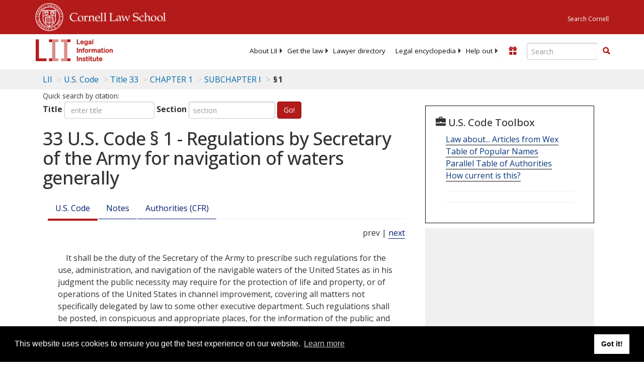

--- FILE ---
content_type: text/html; charset=UTF-8
request_url: https://www.law.cornell.edu/ajax/lii-fundraiser.php
body_size: -2
content:
{"enabled":"0","omitted":false,"onpage":"\/uscode\/text\/33\/1"}

--- FILE ---
content_type: text/html; charset=utf-8
request_url: https://www.google.com/recaptcha/api2/aframe
body_size: 267
content:
<!DOCTYPE HTML><html><head><meta http-equiv="content-type" content="text/html; charset=UTF-8"></head><body><script nonce="2Jaa7ZYwClGLfLwvbeJLaQ">/** Anti-fraud and anti-abuse applications only. See google.com/recaptcha */ try{var clients={'sodar':'https://pagead2.googlesyndication.com/pagead/sodar?'};window.addEventListener("message",function(a){try{if(a.source===window.parent){var b=JSON.parse(a.data);var c=clients[b['id']];if(c){var d=document.createElement('img');d.src=c+b['params']+'&rc='+(localStorage.getItem("rc::a")?sessionStorage.getItem("rc::b"):"");window.document.body.appendChild(d);sessionStorage.setItem("rc::e",parseInt(sessionStorage.getItem("rc::e")||0)+1);localStorage.setItem("rc::h",'1768749031785');}}}catch(b){}});window.parent.postMessage("_grecaptcha_ready", "*");}catch(b){}</script></body></html>